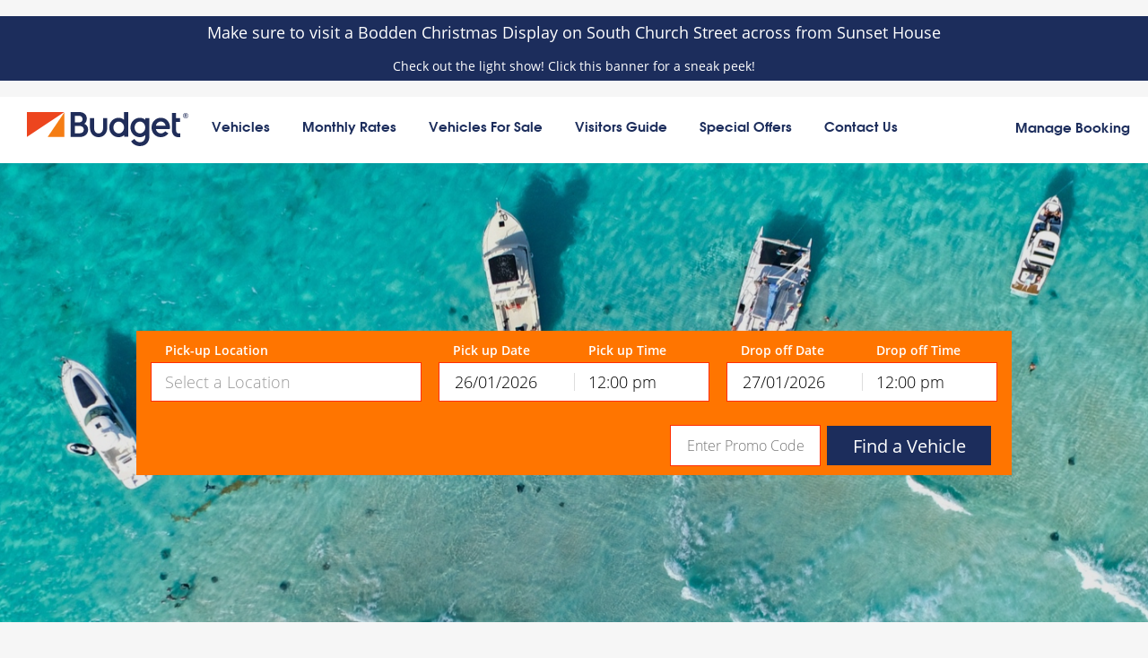

--- FILE ---
content_type: text/html; charset=UTF-8
request_url: https://budgetcayman.com/
body_size: 8361
content:
<!DOCTYPE html>
<!--X1XP822M6v0932D 3.2.13-->
<!--[if lt IE 9]>      <html lang="en-US" class="ie8"> <![endif]-->
<!--[if gt IE 8]><!-->
<html lang="en-US"> <!--<![endif]-->
<head itemscope itemtype="http://schema.org/WebSite">
	<meta charset="UTF-8">
	<meta http-equiv="X-UA-Compatible" content="IE=edge">
	<meta name="viewport" content="width=device-width, initial-scale=1, maximum-scale=1">
	<link rel="profile" href="https://gmpg.org/xfn/11">
	<script src="https://ajax.googleapis.com/ajax/libs/jquery/3.4.1/jquery.min.js"></script>
			<script type="application/ld+json">
			{
				"@context": "http://schema.org",
				"@type": "Organization",
				"url": "https://budgetcayman.com"
	}
		</script>
		<title>Home | Budget Grand Cayman &#8211; The Rent A Car of Grand Cayman!</title>
<meta name='robots' content='max-image-preview:large' />
	<style>img:is([sizes="auto" i], [sizes^="auto," i]) { contain-intrinsic-size: 3000px 1500px }</style>
	<link rel='dns-prefetch' href='//cdn.jsdelivr.net' />
<style id='wp-emoji-styles-inline-css' type='text/css'>

	img.wp-smiley, img.emoji {
		display: inline !important;
		border: none !important;
		box-shadow: none !important;
		height: 1em !important;
		width: 1em !important;
		margin: 0 0.07em !important;
		vertical-align: -0.1em !important;
		background: none !important;
		padding: 0 !important;
	}
</style>
<link rel='stylesheet' id='wp-block-library-css' href='https://budgetcayman.com/wp-includes/css/dist/block-library/style.min.css?ver=6.8.2' type='text/css' media='all' />
<style id='classic-theme-styles-inline-css' type='text/css'>
/*! This file is auto-generated */
.wp-block-button__link{color:#fff;background-color:#32373c;border-radius:9999px;box-shadow:none;text-decoration:none;padding:calc(.667em + 2px) calc(1.333em + 2px);font-size:1.125em}.wp-block-file__button{background:#32373c;color:#fff;text-decoration:none}
</style>
<style id='global-styles-inline-css' type='text/css'>
:root{--wp--preset--aspect-ratio--square: 1;--wp--preset--aspect-ratio--4-3: 4/3;--wp--preset--aspect-ratio--3-4: 3/4;--wp--preset--aspect-ratio--3-2: 3/2;--wp--preset--aspect-ratio--2-3: 2/3;--wp--preset--aspect-ratio--16-9: 16/9;--wp--preset--aspect-ratio--9-16: 9/16;--wp--preset--color--black: #000000;--wp--preset--color--cyan-bluish-gray: #abb8c3;--wp--preset--color--white: #ffffff;--wp--preset--color--pale-pink: #f78da7;--wp--preset--color--vivid-red: #cf2e2e;--wp--preset--color--luminous-vivid-orange: #ff6900;--wp--preset--color--luminous-vivid-amber: #fcb900;--wp--preset--color--light-green-cyan: #7bdcb5;--wp--preset--color--vivid-green-cyan: #00d084;--wp--preset--color--pale-cyan-blue: #8ed1fc;--wp--preset--color--vivid-cyan-blue: #0693e3;--wp--preset--color--vivid-purple: #9b51e0;--wp--preset--gradient--vivid-cyan-blue-to-vivid-purple: linear-gradient(135deg,rgba(6,147,227,1) 0%,rgb(155,81,224) 100%);--wp--preset--gradient--light-green-cyan-to-vivid-green-cyan: linear-gradient(135deg,rgb(122,220,180) 0%,rgb(0,208,130) 100%);--wp--preset--gradient--luminous-vivid-amber-to-luminous-vivid-orange: linear-gradient(135deg,rgba(252,185,0,1) 0%,rgba(255,105,0,1) 100%);--wp--preset--gradient--luminous-vivid-orange-to-vivid-red: linear-gradient(135deg,rgba(255,105,0,1) 0%,rgb(207,46,46) 100%);--wp--preset--gradient--very-light-gray-to-cyan-bluish-gray: linear-gradient(135deg,rgb(238,238,238) 0%,rgb(169,184,195) 100%);--wp--preset--gradient--cool-to-warm-spectrum: linear-gradient(135deg,rgb(74,234,220) 0%,rgb(151,120,209) 20%,rgb(207,42,186) 40%,rgb(238,44,130) 60%,rgb(251,105,98) 80%,rgb(254,248,76) 100%);--wp--preset--gradient--blush-light-purple: linear-gradient(135deg,rgb(255,206,236) 0%,rgb(152,150,240) 100%);--wp--preset--gradient--blush-bordeaux: linear-gradient(135deg,rgb(254,205,165) 0%,rgb(254,45,45) 50%,rgb(107,0,62) 100%);--wp--preset--gradient--luminous-dusk: linear-gradient(135deg,rgb(255,203,112) 0%,rgb(199,81,192) 50%,rgb(65,88,208) 100%);--wp--preset--gradient--pale-ocean: linear-gradient(135deg,rgb(255,245,203) 0%,rgb(182,227,212) 50%,rgb(51,167,181) 100%);--wp--preset--gradient--electric-grass: linear-gradient(135deg,rgb(202,248,128) 0%,rgb(113,206,126) 100%);--wp--preset--gradient--midnight: linear-gradient(135deg,rgb(2,3,129) 0%,rgb(40,116,252) 100%);--wp--preset--font-size--small: 13px;--wp--preset--font-size--medium: 20px;--wp--preset--font-size--large: 36px;--wp--preset--font-size--x-large: 42px;--wp--preset--spacing--20: 0.44rem;--wp--preset--spacing--30: 0.67rem;--wp--preset--spacing--40: 1rem;--wp--preset--spacing--50: 1.5rem;--wp--preset--spacing--60: 2.25rem;--wp--preset--spacing--70: 3.38rem;--wp--preset--spacing--80: 5.06rem;--wp--preset--shadow--natural: 6px 6px 9px rgba(0, 0, 0, 0.2);--wp--preset--shadow--deep: 12px 12px 50px rgba(0, 0, 0, 0.4);--wp--preset--shadow--sharp: 6px 6px 0px rgba(0, 0, 0, 0.2);--wp--preset--shadow--outlined: 6px 6px 0px -3px rgba(255, 255, 255, 1), 6px 6px rgba(0, 0, 0, 1);--wp--preset--shadow--crisp: 6px 6px 0px rgba(0, 0, 0, 1);}:where(.is-layout-flex){gap: 0.5em;}:where(.is-layout-grid){gap: 0.5em;}body .is-layout-flex{display: flex;}.is-layout-flex{flex-wrap: wrap;align-items: center;}.is-layout-flex > :is(*, div){margin: 0;}body .is-layout-grid{display: grid;}.is-layout-grid > :is(*, div){margin: 0;}:where(.wp-block-columns.is-layout-flex){gap: 2em;}:where(.wp-block-columns.is-layout-grid){gap: 2em;}:where(.wp-block-post-template.is-layout-flex){gap: 1.25em;}:where(.wp-block-post-template.is-layout-grid){gap: 1.25em;}.has-black-color{color: var(--wp--preset--color--black) !important;}.has-cyan-bluish-gray-color{color: var(--wp--preset--color--cyan-bluish-gray) !important;}.has-white-color{color: var(--wp--preset--color--white) !important;}.has-pale-pink-color{color: var(--wp--preset--color--pale-pink) !important;}.has-vivid-red-color{color: var(--wp--preset--color--vivid-red) !important;}.has-luminous-vivid-orange-color{color: var(--wp--preset--color--luminous-vivid-orange) !important;}.has-luminous-vivid-amber-color{color: var(--wp--preset--color--luminous-vivid-amber) !important;}.has-light-green-cyan-color{color: var(--wp--preset--color--light-green-cyan) !important;}.has-vivid-green-cyan-color{color: var(--wp--preset--color--vivid-green-cyan) !important;}.has-pale-cyan-blue-color{color: var(--wp--preset--color--pale-cyan-blue) !important;}.has-vivid-cyan-blue-color{color: var(--wp--preset--color--vivid-cyan-blue) !important;}.has-vivid-purple-color{color: var(--wp--preset--color--vivid-purple) !important;}.has-black-background-color{background-color: var(--wp--preset--color--black) !important;}.has-cyan-bluish-gray-background-color{background-color: var(--wp--preset--color--cyan-bluish-gray) !important;}.has-white-background-color{background-color: var(--wp--preset--color--white) !important;}.has-pale-pink-background-color{background-color: var(--wp--preset--color--pale-pink) !important;}.has-vivid-red-background-color{background-color: var(--wp--preset--color--vivid-red) !important;}.has-luminous-vivid-orange-background-color{background-color: var(--wp--preset--color--luminous-vivid-orange) !important;}.has-luminous-vivid-amber-background-color{background-color: var(--wp--preset--color--luminous-vivid-amber) !important;}.has-light-green-cyan-background-color{background-color: var(--wp--preset--color--light-green-cyan) !important;}.has-vivid-green-cyan-background-color{background-color: var(--wp--preset--color--vivid-green-cyan) !important;}.has-pale-cyan-blue-background-color{background-color: var(--wp--preset--color--pale-cyan-blue) !important;}.has-vivid-cyan-blue-background-color{background-color: var(--wp--preset--color--vivid-cyan-blue) !important;}.has-vivid-purple-background-color{background-color: var(--wp--preset--color--vivid-purple) !important;}.has-black-border-color{border-color: var(--wp--preset--color--black) !important;}.has-cyan-bluish-gray-border-color{border-color: var(--wp--preset--color--cyan-bluish-gray) !important;}.has-white-border-color{border-color: var(--wp--preset--color--white) !important;}.has-pale-pink-border-color{border-color: var(--wp--preset--color--pale-pink) !important;}.has-vivid-red-border-color{border-color: var(--wp--preset--color--vivid-red) !important;}.has-luminous-vivid-orange-border-color{border-color: var(--wp--preset--color--luminous-vivid-orange) !important;}.has-luminous-vivid-amber-border-color{border-color: var(--wp--preset--color--luminous-vivid-amber) !important;}.has-light-green-cyan-border-color{border-color: var(--wp--preset--color--light-green-cyan) !important;}.has-vivid-green-cyan-border-color{border-color: var(--wp--preset--color--vivid-green-cyan) !important;}.has-pale-cyan-blue-border-color{border-color: var(--wp--preset--color--pale-cyan-blue) !important;}.has-vivid-cyan-blue-border-color{border-color: var(--wp--preset--color--vivid-cyan-blue) !important;}.has-vivid-purple-border-color{border-color: var(--wp--preset--color--vivid-purple) !important;}.has-vivid-cyan-blue-to-vivid-purple-gradient-background{background: var(--wp--preset--gradient--vivid-cyan-blue-to-vivid-purple) !important;}.has-light-green-cyan-to-vivid-green-cyan-gradient-background{background: var(--wp--preset--gradient--light-green-cyan-to-vivid-green-cyan) !important;}.has-luminous-vivid-amber-to-luminous-vivid-orange-gradient-background{background: var(--wp--preset--gradient--luminous-vivid-amber-to-luminous-vivid-orange) !important;}.has-luminous-vivid-orange-to-vivid-red-gradient-background{background: var(--wp--preset--gradient--luminous-vivid-orange-to-vivid-red) !important;}.has-very-light-gray-to-cyan-bluish-gray-gradient-background{background: var(--wp--preset--gradient--very-light-gray-to-cyan-bluish-gray) !important;}.has-cool-to-warm-spectrum-gradient-background{background: var(--wp--preset--gradient--cool-to-warm-spectrum) !important;}.has-blush-light-purple-gradient-background{background: var(--wp--preset--gradient--blush-light-purple) !important;}.has-blush-bordeaux-gradient-background{background: var(--wp--preset--gradient--blush-bordeaux) !important;}.has-luminous-dusk-gradient-background{background: var(--wp--preset--gradient--luminous-dusk) !important;}.has-pale-ocean-gradient-background{background: var(--wp--preset--gradient--pale-ocean) !important;}.has-electric-grass-gradient-background{background: var(--wp--preset--gradient--electric-grass) !important;}.has-midnight-gradient-background{background: var(--wp--preset--gradient--midnight) !important;}.has-small-font-size{font-size: var(--wp--preset--font-size--small) !important;}.has-medium-font-size{font-size: var(--wp--preset--font-size--medium) !important;}.has-large-font-size{font-size: var(--wp--preset--font-size--large) !important;}.has-x-large-font-size{font-size: var(--wp--preset--font-size--x-large) !important;}
:where(.wp-block-post-template.is-layout-flex){gap: 1.25em;}:where(.wp-block-post-template.is-layout-grid){gap: 1.25em;}
:where(.wp-block-columns.is-layout-flex){gap: 2em;}:where(.wp-block-columns.is-layout-grid){gap: 2em;}
:root :where(.wp-block-pullquote){font-size: 1.5em;line-height: 1.6;}
</style>
<link rel='stylesheet' id='main-css' href='https://budgetcayman.com/styles/client/style.css?ver=1769092445' type='text/css' media='all' />
<!--[if lt IE 9]><script type="text/javascript" defer src="//cdn.jsdelivr.net/html5shiv/3.7.2/html5shiv.js?ver=6.8.2" id="html5shiv-js"></script>
<![endif]--><!--[if lt IE 9]><script type="text/javascript" defer src="//cdn.jsdelivr.net/html5shiv/3.7.2/html5shiv-printshiv.js?ver=6.8.2" id="html5shiv-printshiv-js"></script>
<![endif]--><!--[if lt IE 9]><script type="text/javascript" defer src="//cdn.jsdelivr.net/respond/1.4.2/respond.min.js?ver=6.8.2" id="respond-js"></script>
<![endif]--><link rel="https://api.w.org/" href="https://budgetcayman.com/wp-json/" /><link rel="alternate" title="JSON" type="application/json" href="https://budgetcayman.com/wp-json/wp/v2/pages/17" /><link rel="canonical" href="https://budgetcayman.com/" />
<!-- Chrome, Firefox OS and Opera -->
<meta name="theme-color" content="">
<!-- Windows Phone -->
<meta name="msapplication-navbutton-color" content="">
<!-- iOS Safari -->
<meta name="apple-mobile-web-app-status-bar-style" content="">
<meta name="description" content="Welcome to Budget Grand Cayman - backed by over 35 years of car rental experience! Let us help make your Grand Cayman experience unforgettable! 
" />
<meta name="keywords" content="grand cayman, budget, rental car" />

		<script type="application/ld+json">
			{
    "@context": "https://schema.org",
    "@type": "BreadcrumbList",
    "itemListElement": [
        {
            "@type": "ListItem",
            "position": 1,
            "name": "Budget Grand Cayman",
            "item": {
                "@type": "WebPage",
                "@id": "https://budgetcayman.com/"
            }
        },
        {
            "@type": "ListItem",
            "position": 2,
            "name": "Front Page"
        }
    ]
}		</script>

		<link rel="icon" href="https://budgetcayman.com/media/2020/12/favicon-budget.png" sizes="32x32" />
<link rel="icon" href="https://budgetcayman.com/media/2020/12/favicon-budget.png" sizes="192x192" />
<link rel="apple-touch-icon" href="https://budgetcayman.com/media/2020/12/favicon-budget.png" />
<meta name="msapplication-TileImage" content="https://budgetcayman.com/media/2020/12/favicon-budget.png" />
<!-- Google Tag Manager -->
<script>(function(w,d,s,l,i){w[l]=w[l]||[];w[l].push({'gtm.start':
new Date().getTime(),event:'gtm.js'});var f=d.getElementsByTagName(s)[0],
j=d.createElement(s),dl=l!='dataLayer'?'&l='+l:'';j.async=true;j.src=
'//www.googletagmanager.com/gtm.js?id='+i+dl;f.parentNode.insertBefore(j,f);
})(window,document,'script','dataLayer','GTM-WQDPVWN');</script>
<!-- End Google Tag Manager -->	</head>

<body class="home wp-singular page-template page-template-front-page page-template-front-page-php page page-id-17 wp-embed-responsive wp-theme-carcloud" data-postid="17">
<!-- Google Tag Manager (noscript) -->
<noscript><iframe src="//www.googletagmanager.com/ns.html?id=GTM-WQDPVWN"
height="0" width="0" style="display:none;visibility:hidden"></iframe></noscript>
<!-- End Google Tag Manager (noscript) --><!--[if IE]>
	<div class="alert alert-warning">
		You are using an <strong>outdated</strong> browser. Please <a href="http://browsehappy.com/">upgrade your browser</a> to improve your experience.	</div>
<![endif]-->


<header class="site-header left-nav">
	<div class="container">
		<div class="row">

				<div class="small-3 medium-9 large-9 columns">

					<a class="site-header__logo show-for-medium" href="https://budgetcayman.com/">
					</a>

					
						<nav class="site-header__nav site-header__nav--left show-for-medium">
							<ul>
								
									
									<li class="">
										<a class="site-header__nav" href="https://budgetcayman.com/vehicles/">Vehicles</a>
																			</li>

								
									
									<li class="">
										<a class="site-header__nav" href="https://budgetcayman.com/monthly-rates/">Monthly Rates</a>
																			</li>

								
									
									<li class="">
										<a class="site-header__nav" href="https://budgetcayman.com/http-carsales-ky/">Vehicles For Sale</a>
																			</li>

								
									
									<li class="">
										<a class="site-header__nav" href="https://budgetcayman.com/visitors-guide/">Visitors Guide</a>
																					<ul class="sub-menu">
																									<li >
														<a class=""
															href="https://budgetcayman.com/visitors-guide/quick-tips-and-advice/">Quick Tips & Advice</a>
																											</li>
																									<li >
														<a class=""
															href="https://budgetcayman.com/visitors-guide/island-attractions/">Island Attractions</a>
																											</li>
																									<li >
														<a class=""
															href="https://budgetcayman.com/visitors-guide/wildlife-sightings/">Wildlife Sightings</a>
																											</li>
																									<li >
														<a class=""
															href="https://budgetcayman.com/visitors-guide/emergency-contact-information/">Emergency Contact Information</a>
																											</li>
																							</ul>
																			</li>

								
									
									<li class="">
										<a class="site-header__nav" href="https://budgetcayman.com/special-offers/">Special Offers</a>
																			</li>

								
									
									<li class="">
										<a class="site-header__nav" href="https://budgetcayman.com/contact/">Contact Us</a>
																			</li>

															</ul>
						</nav>

					
					<button class="site-header__hamburger lines-button hide-for-medium">
						<span class="lines"></span>
					</button>

				</div>

				<div class="small-6 hide-for-medium site-header__mobile-logo">

					<a class="site-header__logo" href="/">
					</a>

				</div>

				<div class="small-3 medium-3 large-3 columns">

					
					
					
						<nav class="site-header__nav site-header__nav--right show-for-medium">
							<ul>
																																		<li><a id="manage-booking-nav" class="site-header__nav"
											href="#manage-booking">Manage Booking</a></li>
																							</ul>
						</nav>

					
				</div>

		</div>
	</div>
</header>

<div class="site-header__off-canvas">

	<nav class="site-header__nav site-header__nav--top">

		
			<ul>
									
						
						<li class="">
							<a class="site-header__nav" href="https://budgetcayman.com/vehicles/">Vehicles</a>
													</li>

					
						
						<li class="">
							<a class="site-header__nav" href="https://budgetcayman.com/monthly-rates/">Monthly Rates</a>
													</li>

					
						
						<li class="">
							<a class="site-header__nav" href="https://budgetcayman.com/http-carsales-ky/">Vehicles For Sale</a>
													</li>

					
						
						<li class="">
							<a class="site-header__nav" href="https://budgetcayman.com/visitors-guide/">Visitors Guide</a>
															<ul class="sub-menu">
																													<li
										>
											<a class=""
												href="https://budgetcayman.com/visitors-guide/quick-tips-and-advice/">Quick Tips & Advice</a>
																					</li>
																													<li
										>
											<a class=""
												href="https://budgetcayman.com/visitors-guide/island-attractions/">Island Attractions</a>
																					</li>
																													<li
										>
											<a class=""
												href="https://budgetcayman.com/visitors-guide/wildlife-sightings/">Wildlife Sightings</a>
																					</li>
																													<li
										>
											<a class=""
												href="https://budgetcayman.com/visitors-guide/emergency-contact-information/">Emergency Contact Information</a>
																					</li>
																	</ul>
													</li>

					
						
						<li class="">
							<a class="site-header__nav" href="https://budgetcayman.com/special-offers/">Special Offers</a>
													</li>

					
						
						<li class="">
							<a class="site-header__nav" href="https://budgetcayman.com/contact/">Contact Us</a>
													</li>

									
								
														<li><a id="manage-booking-nav" class="site-header__nav"
							href="#manage-booking">Manage Booking</a>
					</li>
				
							</ul>

		
	</nav>

	<nav class="site-header__nav site-header__nav--bottom">

		
	</nav>

</div>
<div class="wrapper">
	<div class="booking-form booking-form--slim open return-depot-off">
	<div class="booking-form__slider">

							
		<div class="booking-form__slider-item"
			style=""
			>
			<picture>
									<source srcset="https://budgetcayman.com/media/2019/12/shutterstock_702895477-2.jpg" media="(min-resolution: 2dppx)">
								<source srcset="https://budgetcayman.com/media/2019/12/shutterstock_702895477-2.jpg" media="(min-width: 50em)">
				<source srcset="https://budgetcayman.com/media/2019/12/shutterstock_702895477-2-800x250.jpg" media="(min-width: 20em)">
				<img src="https://budgetcayman.com/media/2019/12/shutterstock_702895477-2-800x250.jpg"
					alt="Slider background image"
					style="">
			</picture>

											<div class="booking-form__slider-overlay"></div>
				<div class="container">
					<div class="booking-form__slider-content">
													<h2>
    Business Holiday Hours
</h2>
																			<p>Dear Valued Customers, 
Please see below our business hours for the holiday season. 
 	Christmas Eve Dec. 24, 9 am-4 pm both offices.
 	Christmas Day Dec 25 Closed.
 	Boxing Day Dec 26, 10 am -2 pm.
 	Sunday Dec 27 Closed as normal.
 	Boxing Day Observed Dec 28, 10 am-2 pm.
 	New Year’s Eve Dec 31, 9 am-4 pm.
 	New Year’s Day Jan 1st Closed.
Thank you for your business. Happy Holidays!</p>
																	</div>
				</div>
			
		</div>

									
		<div class="booking-form__slider-item"
			style=""
			>
			<picture>
									<source srcset="https://budgetcayman.com/media/2021/01/cayman-islands-1692445_1920-1920x600.jpg" media="(min-resolution: 2dppx)">
								<source srcset="https://budgetcayman.com/media/2021/01/cayman-islands-1692445_1920-1920x600.jpg" media="(min-width: 50em)">
				<source srcset="https://budgetcayman.com/media/2021/01/cayman-islands-1692445_1920-800x250.jpg" media="(min-width: 20em)">
				<img src="https://budgetcayman.com/media/2021/01/cayman-islands-1692445_1920-800x250.jpg"
					alt="Slider background image"
					style="">
			</picture>

											<div class="booking-form__slider-overlay"></div>
				<div class="container">
					<div class="booking-form__slider-content">
													<h2>
    Stingray City with Red Sails
</h2>
																			<p>Did you know you cannot drive to Stingray City? Why? Because we sail to meet our friendly Stingrays in the ocean! </p>
																	</div>
				</div>
			
		</div>

					</div>
	<div class="booking-form__slider--mobile">
		<div class="booking-form__slider-item">
			<picture>
				<source srcset="https://budgetcayman.com/media/2019/12/shutterstock_702895477-2.jpg"
						media="(min-resolution: 2dppx)">
				<source srcset="https://budgetcayman.com/media/2019/12/shutterstock_702895477-2.jpg"
						media="(min-width: 50em)">
				<source srcset="https://budgetcayman.com/media/2019/12/shutterstock_702895477-2-800x250.jpg"
						media="(min-width: 20em)">
				<img src="https://budgetcayman.com/media/2019/12/shutterstock_702895477-2-800x250.jpg"
					alt="Slider background image"
					style="">
			</picture>
		</div>
	</div>

	<div class="booking-form__form-wrapper">
		<form class="booking-form__form" id="ccw-search-form-2" method="post">
			<div class="booking-form__row booking-form__row--top">
				<div class="booking-form__col booking-form__col--one">
					<label class="booking-form__label">Pick-up Location</label>
											<select class="booking-form__select depot-select split-select" name="pickup-depot" id="pickup-depot" data-js="pickup-depot" tabindex="-1"
								aria-hidden="true">
							<option value="">Select a Location</option>
							<option data-depot-type="airport" data-region="Cayman Islands, KY" data-lead-time="0" value="3" >Owen Roberts International Airport</option>						</select>
									</div>
														<div class="booking-form__col booking-form__col--two">
																	<div id="booking-form__col--pickerPickUp" class="booking-form__col booking-form__col--half">
							<label class="booking-form__label">Pick up Date</label>
							<input id="pickup-date" type="text" class="booking-form__input" name="pickup-date">
						</div>
													<div class="booking-form__col booking-form__col--half">
								<label class="booking-form__label">Pick up Time</label>
								<select class="booking-form__select split-select"
										name="pickup-time" id="pickup-time">
									<option value="0000">12:00 am</option><option value="0015">12:15 am</option><option value="0030">12:30 am</option><option value="0045">12:45 am</option><option value="0100">1:00 am</option><option value="0115">1:15 am</option><option value="0130">1:30 am</option><option value="0145">1:45 am</option><option value="0200">2:00 am</option><option value="0215">2:15 am</option><option value="0230">2:30 am</option><option value="0245">2:45 am</option><option value="0300">3:00 am</option><option value="0315">3:15 am</option><option value="0330">3:30 am</option><option value="0345">3:45 am</option><option value="0400">4:00 am</option><option value="0415">4:15 am</option><option value="0430">4:30 am</option><option value="0445">4:45 am</option><option value="0500">5:00 am</option><option value="0515">5:15 am</option><option value="0530">5:30 am</option><option value="0545">5:45 am</option><option value="0600">6:00 am</option><option value="0615">6:15 am</option><option value="0630">6:30 am</option><option value="0645">6:45 am</option><option value="0700">7:00 am</option><option value="0715">7:15 am</option><option value="0730">7:30 am</option><option value="0745">7:45 am</option><option value="0800">8:00 am</option><option value="0815">8:15 am</option><option value="0830">8:30 am</option><option value="0845">8:45 am</option><option value="0900">9:00 am</option><option value="0915">9:15 am</option><option value="0930">9:30 am</option><option value="0945">9:45 am</option><option value="1000">10:00 am</option><option value="1015">10:15 am</option><option value="1030">10:30 am</option><option value="1045">10:45 am</option><option value="1100">11:00 am</option><option value="1115">11:15 am</option><option value="1130">11:30 am</option><option value="1145">11:45 am</option><option value="1200" selected="selected">12:00 pm</option><option value="1215">12:15 pm</option><option value="1230">12:30 pm</option><option value="1245">12:45 pm</option><option value="1300">1:00 pm</option><option value="1315">1:15 pm</option><option value="1330">1:30 pm</option><option value="1345">1:45 pm</option><option value="1400">2:00 pm</option><option value="1415">2:15 pm</option><option value="1430">2:30 pm</option><option value="1445">2:45 pm</option><option value="1500">3:00 pm</option><option value="1515">3:15 pm</option><option value="1530">3:30 pm</option><option value="1545">3:45 pm</option><option value="1600">4:00 pm</option><option value="1615">4:15 pm</option><option value="1630">4:30 pm</option><option value="1645">4:45 pm</option><option value="1700">5:00 pm</option><option value="1715">5:15 pm</option><option value="1730">5:30 pm</option><option value="1745">5:45 pm</option><option value="1800">6:00 pm</option><option value="1815">6:15 pm</option><option value="1830">6:30 pm</option><option value="1845">6:45 pm</option><option value="1900">7:00 pm</option><option value="1915">7:15 pm</option><option value="1930">7:30 pm</option><option value="1945">7:45 pm</option><option value="2000">8:00 pm</option><option value="2015">8:15 pm</option><option value="2030">8:30 pm</option><option value="2045">8:45 pm</option><option value="2100">9:00 pm</option><option value="2115">9:15 pm</option><option value="2130">9:30 pm</option><option value="2145">9:45 pm</option><option value="2200">10:00 pm</option><option value="2215">10:15 pm</option><option value="2230">10:30 pm</option><option value="2245">10:45 pm</option><option value="2300">11:00 pm</option><option value="2315">11:15 pm</option><option value="2330">11:30 pm</option><option value="2345">11:45 pm</option>								</select>
							</div>
															</div>
													<div class="booking-form__col booking-form__col--three">
																				<div id="booking-form__col--pickerReturn" class="booking-form__col booking-form__col--half">
								<label class="booking-form__label">Drop off Date</label>
								<input id="return-date" type="text" class="booking-form__input" name="return-date">
							</div>
							<div class="booking-form__col booking-form__col--half">
								<label class="booking-form__label">Drop off Time</label>
								<select class="booking-form__select split-select"
										name="return-time" id="return-time">
									<option value="0000">12:00 am</option><option value="0015">12:15 am</option><option value="0030">12:30 am</option><option value="0045">12:45 am</option><option value="0100">1:00 am</option><option value="0115">1:15 am</option><option value="0130">1:30 am</option><option value="0145">1:45 am</option><option value="0200">2:00 am</option><option value="0215">2:15 am</option><option value="0230">2:30 am</option><option value="0245">2:45 am</option><option value="0300">3:00 am</option><option value="0315">3:15 am</option><option value="0330">3:30 am</option><option value="0345">3:45 am</option><option value="0400">4:00 am</option><option value="0415">4:15 am</option><option value="0430">4:30 am</option><option value="0445">4:45 am</option><option value="0500">5:00 am</option><option value="0515">5:15 am</option><option value="0530">5:30 am</option><option value="0545">5:45 am</option><option value="0600">6:00 am</option><option value="0615">6:15 am</option><option value="0630">6:30 am</option><option value="0645">6:45 am</option><option value="0700">7:00 am</option><option value="0715">7:15 am</option><option value="0730">7:30 am</option><option value="0745">7:45 am</option><option value="0800">8:00 am</option><option value="0815">8:15 am</option><option value="0830">8:30 am</option><option value="0845">8:45 am</option><option value="0900">9:00 am</option><option value="0915">9:15 am</option><option value="0930">9:30 am</option><option value="0945">9:45 am</option><option value="1000">10:00 am</option><option value="1015">10:15 am</option><option value="1030">10:30 am</option><option value="1045">10:45 am</option><option value="1100">11:00 am</option><option value="1115">11:15 am</option><option value="1130">11:30 am</option><option value="1145">11:45 am</option><option value="1200" selected="selected">12:00 pm</option><option value="1215">12:15 pm</option><option value="1230">12:30 pm</option><option value="1245">12:45 pm</option><option value="1300">1:00 pm</option><option value="1315">1:15 pm</option><option value="1330">1:30 pm</option><option value="1345">1:45 pm</option><option value="1400">2:00 pm</option><option value="1415">2:15 pm</option><option value="1430">2:30 pm</option><option value="1445">2:45 pm</option><option value="1500">3:00 pm</option><option value="1515">3:15 pm</option><option value="1530">3:30 pm</option><option value="1545">3:45 pm</option><option value="1600">4:00 pm</option><option value="1615">4:15 pm</option><option value="1630">4:30 pm</option><option value="1645">4:45 pm</option><option value="1700">5:00 pm</option><option value="1715">5:15 pm</option><option value="1730">5:30 pm</option><option value="1745">5:45 pm</option><option value="1800">6:00 pm</option><option value="1815">6:15 pm</option><option value="1830">6:30 pm</option><option value="1845">6:45 pm</option><option value="1900">7:00 pm</option><option value="1915">7:15 pm</option><option value="1930">7:30 pm</option><option value="1945">7:45 pm</option><option value="2000">8:00 pm</option><option value="2015">8:15 pm</option><option value="2030">8:30 pm</option><option value="2045">8:45 pm</option><option value="2100">9:00 pm</option><option value="2115">9:15 pm</option><option value="2130">9:30 pm</option><option value="2145">9:45 pm</option><option value="2200">10:00 pm</option><option value="2215">10:15 pm</option><option value="2230">10:30 pm</option><option value="2245">10:45 pm</option><option value="2300">11:00 pm</option><option value="2315">11:15 pm</option><option value="2330">11:30 pm</option><option value="2345">11:45 pm</option>								</select>
							</div>

											</div>
											</div>

			<div class="booking-form__row booking-form__row--bottom">
				

				<div class="booking-form__button-wrapper booking-form__button-wrapper--no-return-depot">

							<div class="booking-form__col booking-form__col--coupon">
							<input id="coupon" type="text" class="booking-form__input" name="coupon"
				placeholder="Enter Promo Code"
									value="" autocomplete="off">
					</div>
	
	
																<input type="hidden" name="customerId" value="">
						<input type="hidden" name="customerLastName" value="">
										<input type="hidden" name="otherMembershipId" value="">
					<input type="hidden" name="otherMembershipProgram" value="">
					<input type="hidden" name="purchaseOrderNumber" value="">

					<input type="submit" id="find_vehicle" class="btn" value="Find a Vehicle">
				</div>
			</div>
		</form>
	</div>
</div><div class="seperator" style="height:80px;background-color:"></div>
<div class="container content-tiles">

	
		<div class="row">

			<div class="small-12 medium-12 large-12 columns">

				<h2 class="carousel__title">
    Special Offers
</h2>

				<div class="carousel__content">
									</div>

			</div>

		</div>

	
	<div class="carousel"
			data-slick='{"autoplay": true}' >

				
		
			<div class="carousel__item">

				<div class="content-tiles__item content-tiles__item--bg-white content-tiles__item--padding">

					<a class="content-tiles__link" href="https://budgetcayman.com/offers/bcp-fast-track/"></a>

					<img src="https://budgetcayman.com/media/2020/03/bud-web-fast-track-new-632x422.jpg" alt="BCP Fast Track"/>

					<div class="content-tiles__wrapper
					 no-button					">

						<h2 class="content-tiles__title">
    <a href="https://budgetcayman.com/offers/bcp-fast-track/">BCP Fast Track</a>
</h2>

						<div class="content-tiles__content">
													</div>

						
					</div>

				</div>

			</div>

		
			<div class="carousel__item">

				<div class="content-tiles__item content-tiles__item--bg-white content-tiles__item--padding">

					<a class="content-tiles__link" href="https://budgetcayman.com/offers/budget-partners-discount/"></a>

					<img src="https://budgetcayman.com/media/2020/03/partner-discount-12152020-632x422.jpg" alt="Budget Partners Discount"/>

					<div class="content-tiles__wrapper
					 no-button					">

						<h2 class="content-tiles__title">
    <a href="https://budgetcayman.com/offers/budget-partners-discount/">Budget Partners Discount</a>
</h2>

						<div class="content-tiles__content">
													</div>

						
					</div>

				</div>

			</div>

		
			<div class="carousel__item">

				<div class="content-tiles__item content-tiles__item--bg-white content-tiles__item--padding">

					<a class="content-tiles__link" href="https://budgetcayman.com/offers/cruise-ship-special/"></a>

					<img src="https://budgetcayman.com/media/2020/03/Bud-Web-Cruiseship-632x422.jpg" alt="Cruise Ship Special"/>

					<div class="content-tiles__wrapper
					 no-button					">

						<h2 class="content-tiles__title">
    <a href="https://budgetcayman.com/offers/cruise-ship-special/">Cruise Ship Special</a>
</h2>

						<div class="content-tiles__content">
													</div>

						
					</div>

				</div>

			</div>

		
			<div class="carousel__item">

				<div class="content-tiles__item content-tiles__item--bg-white content-tiles__item--padding">

					<a class="content-tiles__link" href="https://budgetcayman.com/offers/free-upgrade-with-facebook/"></a>

					<img src="https://budgetcayman.com/media/2020/03/Bud-Web-FB-upgrade-632x422.jpg" alt="Free Upgrade With Facebook"/>

					<div class="content-tiles__wrapper
					 no-button					">

						<h2 class="content-tiles__title">
    <a href="https://budgetcayman.com/offers/free-upgrade-with-facebook/">Free Upgrade With Facebook</a>
</h2>

						<div class="content-tiles__content">
													</div>

						
					</div>

				</div>

			</div>

		
			<div class="carousel__item">

				<div class="content-tiles__item content-tiles__item--bg-white content-tiles__item--padding">

					<a class="content-tiles__link" href="https://budgetcayman.com/offers/price-match-or-well-beat-it/"></a>

					<img src="https://budgetcayman.com/media/2020/03/price-match-12152020--632x422.jpg" alt="Price Match or We&#8217;ll Beat It"/>

					<div class="content-tiles__wrapper
					 no-button					">

						<h2 class="content-tiles__title">
    <a href="https://budgetcayman.com/offers/price-match-or-well-beat-it/">Price Match or We&#8217;ll Beat It</a>
</h2>

						<div class="content-tiles__content">
													</div>

						
					</div>

				</div>

			</div>

		
			<div class="carousel__item">

				<div class="content-tiles__item content-tiles__item--bg-white content-tiles__item--padding">

					<a class="content-tiles__link" href="https://budgetcayman.com/offers/super-inclusive-deal/"></a>

					<img src="https://budgetcayman.com/media/2020/03/Super-new-632x422.jpg" alt="Super Inclusive Deal"/>

					<div class="content-tiles__wrapper
					 no-button					">

						<h2 class="content-tiles__title">
    <a href="https://budgetcayman.com/offers/super-inclusive-deal/">Super Inclusive Deal</a>
</h2>

						<div class="content-tiles__content">
													</div>

						
					</div>

				</div>

			</div>

		
		
	</div>
	
</div><div class="seperator" style="height:80px;background-color:"></div>

	<div class="container content-tiles">

		<div class="row">

			
				
				<div class="small-12 medium-12 large-12 columns">

					
					<div class="content-tiles__item content-tiles__item--bg-white content-tiles__item--padding content-tiles__item--image-left">

						<div class="content-tiles__bg" style="background-image:url(https://budgetcayman.com/media/2020/12/Stingray_City_-_Photo_Credit_Cayman_Islands_Department_of_Tourism_t750x550.jpg)"></div>

						<div class="content-tiles__wrapper">

							<h2 class="content-tiles__title">
    Why Choose Budget Car Rentals Cayman Islands?
</h2>

															<div class="content-tiles__content">
									<p>Ideally located in the center of the main car rental area of the airport.
Convenient with an excellent selection of economy to luxury cars.
Enjoy a hassle-free quality car rental experience.
Private uncrowded pick-up and return lot.
Backed by over 35 years of car rental experience.</p>
								</div>
							
							
						</div>

					</div>

				</div>

			
		</div>

	</div>

<div class="seperator" style="height:80px;background-color:"></div>

</div>

	<footer class="site-footer">

		<div class="container">

			<div class="row">

				
					<div class="small-12 medium-4 large-4 columns">

						

<nav class="site-footer__nav">
	<ul>
								<li><a href="https://budgetcayman.com/contact/">Contact Us</a></li>
								<li><a href="https://budgetcayman.com/coverage-info/">Coverage & Info</a></li>
								<li><a href="https://budgetcayman.com/visitors-guide/quick-tips-and-advice/">Quick Tips & Advice</a></li>
								<li><a href="https://budgetcayman.com/cruise-ships/">Cruiseships</a></li>
								<li><a href="https://budgetcayman.com/visitors-guide/emergency-contact-information/">Emergency Contacts</a></li>
			</ul>
</nav>
					</div>

				
					<div class="small-12 medium-4 large-4 columns">

						
					</div>

				
					<div class="small-12 medium-4 large-4 columns">

						

<p><span style="color: white;">7 Breezy Way<br />
PO BOX 10681 Grand Cayman<br />
Cayman Islands KY1-1006<br />
Phone: 345-949-5605<br />
<a style="color: white;" href="/cdn-cgi/l/email-protection#2e4f4a4347406e4f4c4d4f57434f40004d4143"><span class="__cf_email__" data-cfemail="5031343d393e1031323331293d313e7e333f3d">[email&#160;protected]</span></a></span></p>


	<ul class="site-footer__social-icons">
									<li><a href="https://www.facebook.com/BudgetCayman"><i class="icon-facebook"></i></a></li>
												<li><a href="https://twitter.com/budgetcayman"><i class="icon-twitter"></i></a></li>
						</ul>

					</div>

				
			</div>

			
		</div>

	</footer>
<div class="modal reveal" id="cc-modal" aria-labelledby="cc-modal" data-reveal>
</div>

<div class="modal reveal" id="cc-manage-booking" data-reveal data-close-on-click="false" aria-hidden="true"
	role="dialog">

	<button class="modal__close close-button" data-close aria-label="Close" type="button">
		<span aria-hidden="true">&times;</span>
	</button>

	<form class="form" id="manage-booking">

		<div class="modal__top">

			<h2 class="modal__title"
				data-checkin="Check-in"
				data-manage="Manage Booking"></h2>

			<div class="modal__content">

				<input type="hidden" name="action" value="reservation_lookup">
				<input type="hidden" name="nonce" value="540bda4546">

				<div class="form__row">

					<div class="form__col--half">

						<label>Booking Confirmation #</label>
						<input class="form__input-text" type="text" name="code" placeholder="ABC123">
						<span class="form__validation">This field is required and should not be empty.</span>

					</div>

					<div class="form__col--half">

						<label>Renter Last Name</label>
						<input class="form__input-text" type="text" name="surname" placeholder="Smith">
						<span class="form__validation">This field is required and should not be empty.</span>

					</div>

				</div>

			</div>

		</div>

		<div class="modal__bottom">

			<input type="submit" class="btn form__button" data-checkin="Check-in"
					data-manage="Manage" value="">

		</div>

	</form>

</div>

<script data-cfasync="false" src="/cdn-cgi/scripts/5c5dd728/cloudflare-static/email-decode.min.js"></script><script type="speculationrules">
{"prefetch":[{"source":"document","where":{"and":[{"href_matches":"\/*"},{"not":{"href_matches":["\/wp-*.php","\/wp-admin\/*","\/media\/*","\/wp-content\/*","\/wp-content\/plugins\/*","\/wp-content\/themes\/carcloud\/*","\/*\\?(.+)"]}},{"not":{"selector_matches":"a[rel~=\"nofollow\"]"}},{"not":{"selector_matches":".no-prefetch, .no-prefetch a"}}]},"eagerness":"conservative"}]}
</script>
<script type="text/javascript" id="framework-scripts-js-extra">
/* <![CDATA[ */
var ajaxurl = "https:\/\/budgetcayman.com\/wp-admin\/admin-ajax.php";
var wp_ccw = {"next_step_url":null,"step":null,"nonce":"d557422fb1","warning":"Warning","error":"Error","errorInvalidForm":"There seems to be an error with your submission. Please enter the fields marked in red and try again.","errorInvalidForm2":"There seems to be an error with your submission. Check if all required fields are valid.","ePickup":"Please select pickup location.","ePickupDate":"Pickup date not set.","eTimePickup":"Pickup time not set.","eReturn":"Please select return location.","eReturnDate":"Return date not set.","eReturnTime":"Return time not set.","eTime":"Your return date is before your pickup date.","eAge":"Please select the driver's age.","close":"Close","edit":"Edit","ajax_fail":"Sorry, an error occurred while processing your request.","eTimeMismatch":"Return time must be after the pickup time.","eMinTime":"You must rent the vehicle for longer than 1 hour!","homeUrl":"https:\/\/budgetcayman.com\/","return_loc_label":"Return Location","native_dropdown":"","widget_style":"slim","age_checkbox_on":"","ui2":""};
/* ]]> */
</script>
<script type="text/javascript" defer src="https://budgetcayman.com/scripts/main.js?ver=1768996645" id="framework-scripts-js"></script>
<script type="text/javascript" id="dummyFrameworkBookWidgetJS-js-extra">
/* <![CDATA[ */
var bookingWidgetArgs = {"next_step_url":"https:\/\/budgetcayman.com\/booking\/?step=search-results","sameDepotCheckedMeansItsSame":"","sameDepotCheckboxContainerToggle":null,"dateFormat":"","defaultLeadTime":"0","forceLead":"1","defaultDuration":"0","defaultHour":"1200","mSelectDates":"Select Dates"};
var form_validation = {"conf_code":"Confirmation code is not entered.","last_name":"Renter last name is not entered."};
/* ]]> */
</script>

<script defer src="https://static.cloudflareinsights.com/beacon.min.js/vcd15cbe7772f49c399c6a5babf22c1241717689176015" integrity="sha512-ZpsOmlRQV6y907TI0dKBHq9Md29nnaEIPlkf84rnaERnq6zvWvPUqr2ft8M1aS28oN72PdrCzSjY4U6VaAw1EQ==" data-cf-beacon='{"version":"2024.11.0","token":"e5a1671ba5844db29a631d7f89f1871f","r":1,"server_timing":{"name":{"cfCacheStatus":true,"cfEdge":true,"cfExtPri":true,"cfL4":true,"cfOrigin":true,"cfSpeedBrain":true},"location_startswith":null}}' crossorigin="anonymous"></script>
</body>
</html>

--- FILE ---
content_type: image/svg+xml
request_url: https://budgetcayman.com/styles/client/assets/images/logo.svg
body_size: 2508
content:
��< ? x m l   v e r s i o n = " 1 . 0 "   e n c o d i n g = " U T F - 8 "   s t a n d a l o n e = " n o " ? >  
 < ! D O C T Y P E   s v g   P U B L I C   " - / / W 3 C / / D T D   S V G   1 . 1 / / E N "  
 " h t t p : / / w w w . w 3 . o r g / G r a p h i c s / S V G / 1 . 1 / D T D / s v g 1 1 . d t d " >  
 < s v g   w i d t h = " 8 4 9 . 2 "   h e i g h t = " 1 8 0 . 2 "   x m l n s = " h t t p : / / w w w . w 3 . o r g / 2 0 0 0 / s v g "   x m l n s : x l i n k = " h t t p : / / w w w . w 3 . o r g / 1 9 9 9 / x l i n k "   v e r s i o n = " 1 . 1 " >  
   < d e s c > L o g o   o f   B u d g e t   R e n t   a   C a r < / d e s c >  
   < g >  
     < p a t h   f i l l = " # f 5 7 d 1 4 "   f i l l - r u l e = " n o n z e r o "   i d = " p a t h 2 2 "   d = " m 1 0 8 . 8 9 6 2 6 , 1 3 2 . 1 8 5 l 8 7 . 7 4 6 2 5 , 0 l 0 , - 1 3 0 . 0 8 7 5 l - 8 7 . 7 4 6 2 5 , 1 3 0 . 0 8 7 5 " / >  
     < p a t h   f i l l = " # e d 4 5 1 e "   f i l l - r u l e = " n o n z e r o "   i d = " p a t h 2 4 "   d = " m 0 , 0 . 0 0 1 2 5 l 0 , 1 3 2 . 1 8 3 7 5 l 1 9 6 . 6 4 2 5 1 , - 1 3 2 . 1 8 3 7 5 l - 1 9 6 . 6 4 2 5 1 , 0 " / >  
     < p a t h   f i l l = " # 2 0 2 d 5 9 "   f i l l - r u l e = " n o n z e r o "   i d = " p a t h 2 6 "   d = " m 2 7 0 . 6 8 5 , 5 4 . 3 0 9 9 9 c 3 . 9 8 4 9 9 , 0   1 0 . 4 3 1 2 4 , - 0 . 2 3 7 5 2   1 4 . 2 1 8 7 5 , - 2 . 0 5 6 2 7 c 5 . 7 3 0 0 1 , - 3 . 1 4 1 2 4   7 . 5 5 6 2 4 , - 8 . 0 6 2 5   7 . 5 5 6 2 4 , - 1 5 . 5 3 3 7 5 c 0 , - 8 . 0 3 6 2 6   - 4 . 8 4 2 5 , - 1 2 . 7 9 2 4 8   - 8 . 9 1 1 2 5 , - 1 4 . 6 9 8 7 3 c - 3 . 1 0 7 4 8 , - 1 . 5 7 0 0 1   - 7 . 1 2 2 5 , - 2 . 2 3 4 9 9   - 1 3 . 3 8 7 4 8 , - 2 . 2 3 4 9 9 l - 1 8 . 3 4 , 0 l 0 , 3 4 . 5 2 3 7 4 l 1 8 . 8 6 3 7 4 , 0 z m 3 . 5 8 4 9 9 , 5 8 . 0 5 7 4 9 c 5 . 7 0 2 5 1 , 0   1 0 . 1 4 1 2 7 , - 0 . 6 7 3 7 7   1 3 . 6 1 3 7 7 , - 2 . 0 6 8 7 6 c 7 . 1 1 6 2 4 , - 3 . 1 9 5 0 1   1 1 . 3 6 4 9 9 , - 9 . 0 1 2 5 1   1 1 . 5 1 6 2 4 , - 1 7 . 5 1 1 2 6 c 0 , - 8 . 1 1 1 2 4   - 4 . 5 5 6 2 4 , - 1 4 . 3 2 6 2 3   - 1 1 . 5 2 7 5 , - 1 7 . 3 1 1 2 5 c - 5 . 0 2 8 7 5 , - 2 . 0 9 3 7 5   - 9 . 1 4 7 4 9 , - 2 . 2 4 5   - 1 5 . 3 5 1 2 6 , - 2 . 2 4 5 l - 2 0 . 6 9 9 9 8 , 0 l 0 , 3 9 . 1 3 6 2 6 l 2 2 . 4 4 8 7 3 , 0 z m - 4 4 . 5 2 4 9 9 , 1 9 . 8 1 6 2 3 l 0 , - 1 3 2 . 1 8 2 4 7 l 4 5 . 8 7 , 0 c 1 7 . 8 5 0 0 1 , 0   3 9 . 4 1 5 0 1 , 9 . 4 0 3 7 2   3 9 . 4 1 5 0 1 , 3 4 . 2 5 3 7 3 c 0 , 1 4 . 8 4 3 7 8   - 6 . 9 5 1 2 6 , 2 4 . 3 7 1 2 5   - 1 3 . 2 0 3 7 7 , 2 7 . 9 2 1 2 6 c 1 6 . 8 1 8 7 6 , 6 . 4 5 8 7 4   2 0 . 1 0 8 7 6 , 2 2 . 4 4   2 0 . 1 0 8 7 6 , 3 1 . 8 5 8 7 3 c 0 , 2 1 . 1 2 5   - 1 7 . 4 2 0 0 1 , 3 8 . 1 4 8 7 5   - 4 5 . 1 2 5 , 3 8 . 1 4 8 7 5 l - 4 7 . 0 6 5 , 0 z m 1 9 2 . 7 2 5 0 4 , - 4 8 . 9 0 3 7 6 l 0 , - 5 0 . 7 2 2 5 l - 2 1 . 7 1 5 0 3 , 0 l 0 , 5 0 . 7 2 2 5 c 0 , 1 8 . 0 3 5   - 9 . 2 2 8 7 6 , 2 9 . 6 7 6 2 7   - 2 3 . 6 8 1 2 4 , 2 9 . 6 7 6 2 7 c - 1 4 . 4 1 2 5 1 , 0   - 2 3 . 6 4 1 2 7 , - 1 1 . 6 4 1 2 4   - 2 3 . 6 4 1 2 7 , - 2 9 . 6 7 6 2 7 l 0 , - 5 0 . 7 2 2 5 l - 2 1 . 7 5 2 5 , 0 l 0 , 5 0 . 7 2 2 5 c 0 , 3 0 . 2 6 8 7 7   2 0 . 1 7 6 2 7 , 4 9 . 6 2 2 5 1   4 5 . 3 9 3 7 7 , 4 9 . 6 2 2 5 1 c 2 5 . 2 6 1 2 6 , 0   4 5 . 3 9 6 2 7 , - 1 9 . 3 5 3 7 4   4 5 . 3 9 6 2 7 , - 4 9 . 6 2 2 5 1 z m 6 0 . 3 5 3 7 , - 3 2 . 8 3 7 4 9 c - 1 5 . 6 2 5 , 0   - 2 7 . 8 4 4 9 7 , 1 3 . 8 0 0 0 1   - 2 7 . 8 4 4 9 7 , 3 1 . 4 5 6 2 6 c 0 , 1 7 . 1 3 2 4 8   1 2 . 4 5 0 0 1 , 3 1 . 0 3 3 7 2   2 7 . 8 4 4 9 7 , 3 1 . 0 3 3 7 2 c 1 5 . 2 6 2 5 1 , 0   2 8 . 1 6 5 0 4 , - 1 4 . 1 9 6 2 6   2 8 . 1 6 5 0 4 , - 3 1 . 0 3 3 7 2 c 0 , - 1 7 . 3 4 3 7 5   - 1 2 . 6 4 6 2 4 , - 3 1 . 4 5 6 2 6   - 2 8 . 1 6 5 0 4 , - 3 1 . 4 5 6 2 6 z m 0 , 8 2 . 4 6 c - 2 7 . 7 8 3 7 5 , 0   - 4 9 . 6 0 8 7 , - 2 2 . 1 8 6 2 3   - 4 9 . 6 0 8 7 , - 5 1 . 1 8 9 9 8 c 0 , - 2 9 . 1 0 7 5 1   2 1 . 8 2 4 9 5 , - 5 1 . 3 9 2 5 2   4 9 . 6 0 8 7 , - 5 1 . 3 9 2 5 2 c 1 0 . 1 3 , 0   2 0 . 3 4 7 5 3 , 3 . 6 7 3 7 4   2 8 . 1 6 5 0 4 , 1 0 . 7 4 1 2 4 l 0 , - 4 1 . 0 6 1 2 5 l 2 1 . 6 9 5 0 1 , 0 l 0 , 1 3 0 . 8 6 8 7 5 l - 2 1 . 1 5 6 2 5 , 0 l 0 , - 9 . 1 6 3 7 6 c - 7 . 7 6 7 5 2 , 7 . 3 6 3 7 8   - 1 8 . 1 7 2 5 5 , 1 1 . 1 9 7 5 2   - 2 8 . 7 0 3 8 , 1 1 . 1 9 7 5 2 l 0 , 0 z m 1 1 1 . 4 8 2 5 4 , - 2 0 . 0 0 0 0 1 c - 1 5 . 6 2 2 5 , 0   - 2 7 . 8 4 3 7 5 , - 1 3 . 9 1 9 9 8   - 2 7 . 8 4 3 7 5 , - 3 1 . 5 6 2 5 c 0 , - 1 7 . 1 4 3 7 4   1 2 . 4 5 6 2 4 , - 3 1 . 0 4 7 4 8   2 7 . 8 4 3 7 5 , - 3 1 . 0 4 7 4 8 c 1 5 . 2 6 1 2 3 , 0   2 8 . 1 6 3 7 , 1 4 . 1 9 6 2 2   2 8 . 1 6 3 7 , 3 1 . 0 4 7 4 8 c 0 , 1 7 . 3 2 8 7 7   - 1 2 . 6 4 7 4 6 , 3 1 . 5 6 2 5   - 2 8 . 1 6 3 7 , 3 1 . 5 6 2 5 z m 2 8 . 7 0 1 2 3 , - 8 0 . 3 4 5 l 0 , 8 . 9 6 3 7 5 c - 7 . 7 6 5 0 1 , - 7 . 3 6 2 4 9   - 1 8 . 1 7 1 2 6 , - 1 1 . 2 0 2 4 9   - 2 8 . 7 0 1 2 3 , - 1 1 . 2 0 2 4 9 c - 2 7 . 7 8 3 7 5 , 0   - 4 9 . 5 6 7 5 , 2 2 . 1 8 5   - 4 9 . 5 6 7 5 , 5 1 . 2 0 5 0 2 c 0 , 2 9 . 0 9 8 7 5   2 1 . 7 8 3 7 5 , 5 1 . 3 8 3 7 4   4 9 . 5 6 7 5 , 5 1 . 3 8 3 7 4 c 1 0 . 1 2 7 5 , 0   2 0 . 3 4 7 4 7 , - 3 . 6 7 8 7 4   2 8 . 1 6 3 7 , - 1 0 . 7 4 2 5 c 0 , 0   4 . 3 9 0 0 1 , 3 7 . 5 2 4 8 8   - 2 8 . 6 9 8 7 3 , 3 7 . 5 2 4 8 8 c - 1 3 . 9 5 1 2 3 , 0   - 2 3 . 7 9 7 4 9 , - 1 0 . 0 2 1   - 2 8 . 2 1 9 9 7 , - 1 7 . 5 7 2 2 5 c 0 . 0 0 6 2 3 , 0   - 1 7 . 3 4 8 7 5 , 1 2 . 1 9   - 1 7 . 3 4 8 7 5 , 1 2 . 1 9 c 8 . 5 2 6 2 5 , 1 5 . 9 2 6 2 5   2 6 . 5 7 7 5 1 , 2 5 . 6 9 2 3 8   4 5 . 5 6 8 7 3 , 2 5 . 6 9 2 3 8 c 1 2 . 7 7 6 2 5 , 0   2 5 . 3 4 2 5 3 , - 3 . 6 2 5   3 4 . 2 7 6 2 5 , - 1 1 . 4 5 7 5 c 1 0 . 4 8 9 9 9 , - 9 . 2 5 6 3 8   1 6 . 2 4 3 7 7 , - 2 2 . 1 3 2 3 9   1 6 . 2 4 3 7 7 , - 3 9 . 4 9 1 2 7 l 0 , - 9 6 . 4 9 3 7 5 l - 2 1 . 2 8 3 7 5 , 0 z m 5 5 . 6 8 2 5 , 3 9 . 8 8 5 0 1 c 0 . 7 8 6 2 5 , - 5 . 8 8 2 5 1   7 . 9 1 8 7 6 , - 2 2 . 2 9 3 7 3   2 5 . 6 5 0 0 2 , - 2 2 . 2 9 3 7 3 c 1 7 . 1 9 8 7 3 , 0   2 4 . 7 3 4 9 9 , 1 5 . 9 0 3 7 1   2 5 . 4 0 8 6 9 , 2 2 . 2 9 3 7 3 l - 5 1 . 0 5 8 7 2 , 0 z m 5 9 . 8 3 2 5 2 , - 2 8 . 2 0 6 2 6 c - 9 . 0 5 5 0 5 , - 9 . 4 9 6 2 2   - 2 1 . 3 5 6 2 6 , - 1 3 . 9 1 2 4 8   - 3 4 . 2 0 8 8 , - 1 3 . 9 1 2 4 8 c - 2 7 . 4 6 6 2 5 , 0   - 4 8 . 6 2 2 5 , 2 2 . 8 1 7 5 1   - 4 8 . 6 2 2 5 , 5 1 . 4 7 9 9 8 c 0 , 2 8 . 9 4   2 0 . 6 9 3 7 9 , 5 1 . 0 9 8 7 6   4 9 . 1 4 1 3 , 5 1 . 0 9 8 7 6 c 1 4 . 9 7 2 4 7 , 0   3 0 . 1 1 2 4 9 , - 7 . 7 6 4 9 9   3 9 . 3 9 6 2 4 , - 1 9 . 6 3 3 7 4 l - 1 6 . 9 4 1 2 8 , - 1 1 . 8 7 5 c - 5 . 5 7 1 2 3 , 7 . 6 5 9 9 7   - 1 5 . 0 3 7 4 8 , 1 1 . 6 7 8 7 4   - 2 2 . 4 5 4 9 6 , 1 1 . 6 7 8 7 4 c - 1 1 . 6 0 6 2 6 , 0   - 2 3 . 4 1 8 7 6 , - 8 . 2 8 8 7 6   - 2 6 . 3 1 7 5 , - 2 2 . 5 4 1 2 6 l 7 2 . 7 8 1 2 5 , 0 c 0 , 0   6 . 6 4 6 2 4 , - 2 5 . 9 1 4 9 8   - 1 2 . 7 7 3 7 4 , - 4 6 . 2 9 5 0 1 z m 6 2 . 4 4 2 5 , 6 8 . 8 1 3 7 8 c - 1 1 . 0 3 2 5 3 , 0   - 1 6 . 1 6 2 5 4 , - 5 . 3 8   - 1 6 . 1 6 2 5 4 , - 1 6 . 9 7 0 0 3 l 0 , - 4 4 . 3 2 9 9 8 l 2 1 . 2 0 3 7 4 , 0 l 0 , - 1 9 . 1 9 2 5 l - 2 1 . 2 0 3 7 4 , 0 l 0 , - 2 7 . 4 6 1 2 4 l - 2 1 . 6 9 7 5 1 , 0 l 0 , 9 0 . 9 8 3 7 3 c 0 , 2 3 . 0 2 8 7 5   1 3 . 1 9 5 0 1 , 3 6 . 8 2 2 5 2   3 4 . 4 4 6 2 9 , 3 6 . 8 2 2 5 2 c 4 . 4 2 9 9 9 , 0   8 . 8 1 6 2 2 , - 0 . 6 3 8 7 3   8 . 8 1 6 2 2 , - 0 . 6 3 8 7 3 l 0 , - 1 9 . 4 8 2 5 2 c - 2 . 7 2 4 9 8 , 0 . 2 3 2 5 1   - 4 . 2 6 7 5 2 , 0 . 2 6 8 7 7   - 5 . 4 0 2 4 7 , 0 . 2 6 8 7 7 z m 3 3 . 8 2 8 7 4 , - 9 5 . 1 0 1 2 6 c 1 . 5 9 3 7 5 , 0   3 . 4 3 5 , - 0 . 4 3 1 2 7   3 . 4 3 5 , - 2 . 3 3 8 7 5 c 0 , - 1 . 7 1 7 5 3   - 1 . 6 4 7 5 2 , - 2 . 1 5 0 0 2   - 3 . 1 3 2 5 1 , - 2 . 1 5 0 0 2 l - 2 . 5 8 5 0 2 , 0 l 0 , 4 . 4 8 8 7 7 l 2 . 2 8 2 5 3 , 0 z m - 5 . 1 0 3 7 6 , - 6 . 8 8 5 0 1 l 5 . 5 3 3 7 5 , 0 c 2 . 9 4 6 2 3 , 0   5 . 8 4 2 4 7 , 1 . 2 3 1 2 6   5 . 8 4 2 4 7 , 4 . 6 0 9 9 9 c 0 , 2 . 2 7 5 0 2   - 1 . 4 1 4 9 8 , 3 . 7 5 2 5   - 3 . 6 2 7 5 , 4 . 2 4 2 5 2 l 4 . 2 3 2 5 4 , 6 . 8 8 1 2 3 l - 3 . 4 4 2 5 , 0 l - 3 . 6 7 9 9 9 , - 6 . 5 7 6 2 3 l - 2 . 0 3 7 5 4 , 0 l 0 , 6 . 5 7 6 2 3 l - 2 . 8 2 1 2 3 , 0 l 0 , - 1 5 . 7 3 3 7 3 z m 5 . 4 6 9 9 7 , 1 9 . 7 3 6 2 7 c 6 . 5 1 1 2 9 , 0   1 1 . 7 9 6 2 6 , - 5 . 3 5 3 7 6   1 1 . 7 9 6 2 6 , - 1 1 . 8 0 7 5 c 0 , - 6 . 5 1 3 7 6   - 5 . 2 8 4 9 7 , - 1 1 . 8 0 0 0 2   - 1 1 . 7 9 6 2 6 , - 1 1 . 8 0 0 0 2 c - 6 . 5 0 8 7 3 , 0   - 1 1 . 8 0 6 2 1 , 5 . 2 8 6 2 5   - 1 1 . 8 0 6 2 1 , 1 1 . 8 0 0 0 2 c 0 , 6 . 4 5 3 7 4   5 . 2 9 7 4 9 , 1 1 . 8 0 7 5   1 1 . 8 0 6 2 1 , 1 1 . 8 0 7 5 z m 0 , - 2 5 . 7 5 8 7 6 c 7 . 7 4 0 0 5 , 0   1 4 . 0 1 3 7 9 , 6 . 2 0 8 7 4   1 4 . 0 1 3 7 9 , 1 3 . 9 5 1 2 6 c 0 , 7 . 7 4 3 7 1   - 6 . 2 7 3 7 4 , 1 3 . 8 2 9 9 9   - 1 4 . 0 1 3 7 9 , 1 3 . 8 2 9 9 9 c - 7 . 7 4 2 4 9 , 0   - 1 4 . 0 1 6 2 4 , - 6 . 0 8 6 2 8   - 1 4 . 0 1 6 2 4 , - 1 3 . 8 2 9 9 9 c 0 , - 7 . 7 4 2 5 2   6 . 2 7 3 7 4 , - 1 3 . 9 5 1 2 6   1 4 . 0 1 6 2 4 , - 1 3 . 9 5 1 2 6 " / >  
   < / g >  
 < / s v g > 

--- FILE ---
content_type: text/plain
request_url: https://www.google-analytics.com/j/collect?v=1&_v=j102&a=327484587&t=pageview&_s=1&dl=https%3A%2F%2Fbudgetcayman.com%2F&ul=en-us%40posix&dt=Home%20%7C%20Budget%20Grand%20Cayman%20%E2%80%93%20The%20Rent%20A%20Car%20of%20Grand%20Cayman!&sr=1280x720&vp=1280x720&_u=YEBAAAABAAAAAC~&jid=1691581441&gjid=1700817700&cid=825749889.1769439980&tid=UA-162289203-1&_gid=1998880086.1769439980&_r=1&_slc=1&gtm=45He61m0h1n81WQDPVWNv834738409za200zd834738409&gcd=13l3l3l3l1l1&dma=0&tag_exp=103116026~103200004~104527907~104528501~104684208~104684211~105391253~115495939~115616986~115938465~115938468~116185181~116185182~116682876~117025847~117041587~117223559&z=1224524449
body_size: -829
content:
2,cG-CFWGRBKZMV

--- FILE ---
content_type: image/svg+xml
request_url: https://budgetcayman.com/styles/client/assets/images/twitter-circle.svg
body_size: 883
content:
<?xml version="1.0" encoding="UTF-8"?>
<svg width="32px" height="32px" viewBox="0 0 100 100" version="1.1" xmlns="http://www.w3.org/2000/svg" xmlns:xlink="http://www.w3.org/1999/xlink">
    <!-- Generator: Sketch 49.3 (51167) - http://www.bohemiancoding.com/sketch -->
    <title>social/twitter-circle</title>
    <desc>Created with Sketch.</desc>
    <defs></defs>
    <g id="social/twitter-circle" stroke="none" stroke-width="1" fill="none" fill-rule="evenodd">
        <path d="M79,38.458 L79,40.099 C79,49.669 75.41,58.35 68.529,66.143 C61.646,73.936 52.436,77.833 41.043,77.833 C33.75,77.833 26.969,75.829 20.771,71.817 C22.229,72 23.259,72.09 23.897,72.09 C30.003,72.09 35.462,70.176 40.294,66.348 C37.468,66.258 34.911,65.37 32.634,63.682 C30.354,61.997 28.803,59.833 27.983,57.188 C29.077,57.372 29.896,57.461 30.442,57.461 C31.353,57.461 32.538,57.28 33.997,56.915 C30.989,56.278 28.293,54.75 26.243,52.334 C24.192,49.921 23,47.118 23,43.927 L23,43.79 C25,44.884 27.176,45.431 29.182,45.431 C25.262,42.88 23.386,39.188 23.386,34.356 C23.386,32.079 24.019,29.892 25.205,27.794 C32.222,36.454 41.312,41.056 52.433,41.603 C52.249,40.966 52.169,39.962 52.169,38.595 C52.169,34.858 53.45,31.714 56.003,29.161 C58.554,26.61 61.7,25.333 65.438,25.333 C69.175,25.333 72.366,26.747 75.011,29.571 C77.745,29.116 80.569,28.022 83.487,26.29 C82.575,29.481 80.617,31.942 77.609,33.673 C80.434,33.399 83.135,32.716 85.414,31.622 C83.773,34.175 81,36.454 79,38.458 M50,0 C22.386,0 0,22.385 0,50 C0,77.614 22.386,100 50,100 C77.614,100 100,77.614 100,50 C100,22.385 77.614,0 50,0" fill="#F5F8F6"></path>
    </g>
</svg>
